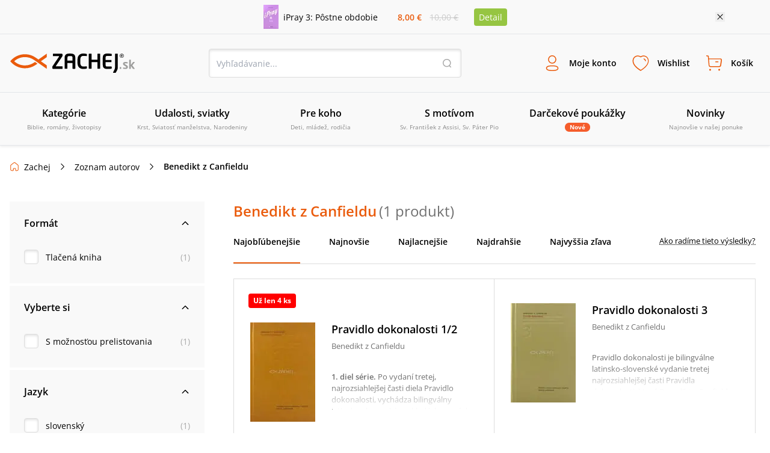

--- FILE ---
content_type: image/svg+xml
request_url: https://www.zachej.sk/nextpublic/zachejClubAdvantages/delivery.svg
body_size: 237
content:
<?xml version="1.0" encoding="utf-8"?>
<!-- Generator: Adobe Illustrator 24.2.1, SVG Export Plug-In . SVG Version: 6.00 Build 0)  -->
<svg version="1.1" id="Layer_1" xmlns="http://www.w3.org/2000/svg" xmlns:xlink="http://www.w3.org/1999/xlink" x="0px" y="0px"
	 viewBox="0 0 24 24" style="enable-background:new 0 0 24 24;" xml:space="preserve">
<path fill="#7C5EE3" d="M21.7,6.7c0-0.1,0-0.1-0.1-0.2c-0.1-0.1-0.2-0.2-0.2-0.3c-0.2-0.3-0.5-0.6-0.9-0.8l-7-4c-0.9-0.5-2.1-0.5-3,0L7.3,3.2
	c-0.2,0-0.3,0.1-0.5,0.3L3.5,5.4C3.2,5.6,2.9,5.9,2.6,6.2C2.5,6.3,2.5,6.4,2.4,6.5c0,0.1,0,0.1-0.1,0.2C2.1,7.1,2,7.5,2,8v8
	c0,1.1,0.6,2.1,1.5,2.6l7,4c0.3,0.2,0.7,0.3,1,0.3c0.1,0.1,0.3,0.1,0.5,0.1c0.2,0,0.3-0.1,0.5-0.1c0.3-0.1,0.7-0.2,1-0.3l7-4
	c0.9-0.5,1.5-1.5,1.5-2.6v0V8C22,7.5,21.9,7.1,21.7,6.7z M11.5,3.1C11.7,3,11.8,3,12,3c0.2,0,0.3,0,0.5,0.1L19,6.8l-2.5,1.4l-6.9-4
	L11.5,3.1z M12,10.9l-7-4l2.5-1.4l7,4L12,10.9z M4.5,16.9C4.2,16.7,4,16.4,4,16V8.5l7,4v8L4.5,16.9z M19.5,16.9L13,20.6v-8l7-4V16
	C20,16.4,19.8,16.7,19.5,16.9z"/>
</svg>


--- FILE ---
content_type: image/svg+xml
request_url: https://www.zachej.sk/nextpublic/slider/cart.svg
body_size: 324
content:
<?xml version="1.0" encoding="utf-8"?>
<!-- Generator: Adobe Illustrator 26.4.1, SVG Export Plug-In . SVG Version: 6.00 Build 0)  -->
<svg version="1.1" id="Layer_1" xmlns="http://www.w3.org/2000/svg" xmlns:xlink="http://www.w3.org/1999/xlink" x="0px" y="0px"
	 width="24px" height="24px" viewBox="0 0 24 24" style="enable-background:new 0 0 24 24;" xml:space="preserve">
<style type="text/css">
	.st0{fill:#FFFFFF;}
</style>
<path class="st0" d="M7.6,17c-1.3,0-2.4-1-2.5-2.3L4.1,3.8L2.6,3.5C2.2,3.5,1.9,3.1,2,2.7C2.1,2.3,2.5,2,2.9,2.1L5,2.4
	c0.3,0.1,0.6,0.3,0.6,0.7l0.2,2.8c14.3,0,14.3,0,14.4,0c1.1,0.2,1.9,1.2,1.7,2.4L21,14.8c-0.2,1.2-1.3,2.2-2.5,2.2c0,0,0,0,0,0H7.6
	C7.6,17,7.6,17,7.6,17z M5.9,7.4l0.6,7.2c0,0.5,0.5,1,1,1c0,0,0,0,0,0h10.9h0c0.5,0,1-0.4,1-0.9l0.9-6.6c0-0.3-0.2-0.6-0.5-0.7
	C19.7,7.4,10.4,7.4,5.9,7.4z M17.7,10.3c0-0.4-0.3-0.8-0.8-0.8h-2.8c-0.4,0-0.8,0.3-0.8,0.8s0.3,0.8,0.8,0.8h2.8
	C17.3,11.1,17.7,10.8,17.7,10.3z M7.2,21.6c-0.3,0-0.7-0.1-0.9-0.4C6,21,5.9,20.6,5.9,20.3c0-0.7,0.6-1.3,1.3-1.3l0,0c0,0,0,0,0,0
	c0.7,0,1.3,0.6,1.3,1.3C8.5,21,7.9,21.6,7.2,21.6C7.2,21.6,7.2,21.6,7.2,21.6z M18.4,21.6c-0.7,0-1.3-0.6-1.3-1.3
	c0-0.7,0.6-1.3,1.3-1.3l0,0c0,0,0,0,0,0c0.7,0,1.3,0.6,1.3,1.3C19.7,21,19.2,21.6,18.4,21.6C18.4,21.6,18.4,21.6,18.4,21.6z"/>
</svg>


--- FILE ---
content_type: image/svg+xml
request_url: https://www.zachej.sk/nextpublic/footer/heureka_overene_zakaznikmi.svg
body_size: 3188
content:
<svg id="Vrstva_1" xmlns="http://www.w3.org/2000/svg" viewBox="239.6 100.3 593.5 593.4"><path fill="#FFF" d="M831.2 397.1c0 162.9-132 294.9-294.9 294.9-162.9 0-294.9-132.1-294.9-294.9 0-162.9 132-294.9 294.9-294.9 162.9-.1 294.9 132 294.9 294.9z"/><path fill="#E7C520" d="M746.1 606.9c-56 56-130.5 86.9-209.8 86.9-79.3 0-153.8-30.8-209.8-86.9-56.1-56-86.9-130.6-86.9-209.8 0-79.3 30.9-153.8 86.9-209.8 56-56 130.5-86.9 209.8-86.9 79.3 0 153.8 30.9 209.8 86.9 56.1 56 86.9 130.6 86.9 209.8 0 79.2-30.8 153.7-86.9 209.8zM738 195.3c-53.9-53.9-125.5-83.5-201.7-83.5-76.2 0-147.8 29.7-201.7 83.5-53.9 53.9-83.6 125.5-83.6 201.8 0 76.2 29.7 147.8 83.6 201.7 53.9 53.9 125.5 83.6 201.7 83.6 76.2 0 147.8-29.7 201.7-83.6 53.9-53.9 83.5-125.5 83.5-201.7.1-76.3-29.6-147.9-83.5-201.8zM280.5 477.1c-9.2-15.8-14.2-53.9-14.2-84.2 0-149.1 120.9-267.5 270-267.5s270 119.2 270 268.3c0 30.3-14.2 83.4-14.2 83.4H280.5zm123.4-254.4h-14.2c-.1-.5-.3-.9-.4-1.4-1.3-3.9-2.6-7.9-3.9-11.9-.2-.6-.5-1.1-1-1.3-1-.5-2.1 0-2.5 1.1-.9 2.8-1.8 5.6-2.7 8.5-.5 1.6-1.1 3.3-1.6 4.9h-13.9c-.3 0-.5 0-.8.1-.7.2-1.1.7-1.3 1.4-.1.8.1 1.4.8 1.9 3.7 2.7 7.4 5.4 11.1 8 .3.2.3.4.2.7-.9 2.7-1.8 5.4-2.7 8.2l-1.5 4.8c-.4 1.1.2 2.2 1.3 2.4.6.1 1.2-.1 1.7-.5 3.6-2.6 7.2-5.2 10.7-7.9.4-.3.6-.3.9 0 1.2.9 2.4 1.8 3.7 2.7 2.4 1.7 4.8 3.5 7.3 5.3 1.2.9 2.8.2 2.9-1.2 0-.3-.1-.7-.2-1.1-1.4-4.2-2.8-8.5-4.2-12.7-.1-.4-.1-.5.2-.8 3.7-2.7 7.4-5.3 11-8 .3-.2.6-.5.7-.9.6-1-.3-2.3-1.6-2.3zm63.4-30.8h-16.5c-.2-.6-.4-1.1-.5-1.6-1.5-4.6-3-9.2-4.5-13.9-.2-.7-.5-1.2-1.2-1.5-1.2-.5-2.4 0-2.9 1.3-1.1 3.3-2.1 6.6-3.2 9.9-.6 1.9-1.2 3.8-1.8 5.8h-16.2c-.3 0-.6 0-.9.1-.8.2-1.3.8-1.5 1.6-.2.9.2 1.7.9 2.2 4.3 3.1 8.6 6.3 12.9 9.4.3.2.4.4.3.8-1.1 3.2-2.1 6.4-3.1 9.5-.6 1.9-1.2 3.7-1.8 5.6-.4 1.4.3 2.6 1.5 2.8.8.2 1.3-.1 1.9-.6 4.2-3.1 8.4-6.1 12.5-9.2.4-.3.7-.3 1.1 0 1.4 1.1 2.8 2.1 4.3 3.1 2.8 2.1 5.6 4.1 8.5 6.2 1.4 1 3.2.2 3.4-1.4 0-.4-.1-.8-.2-1.2-1.6-4.9-3.2-9.9-4.9-14.8-.1-.4-.1-.6.3-.9 4.3-3.1 8.6-6.2 12.8-9.4.4-.3.7-.6.8-1 .5-1.2-.5-2.8-2-2.8zM569.8 166h-23.5c-.3-.8-.5-1.5-.7-2.2-2.2-6.6-4.3-13.1-6.4-19.7-.3-1-.8-1.7-1.7-2.2-1.6-.8-3.5 0-4 1.8-1.5 4.7-3 9.4-4.6 14.1l-2.6 8.2h-23.1c-.4 0-.9 0-1.3.1-1.2.3-1.9 1.2-2.1 2.3-.2 1.3.3 2.3 1.3 3.1 6.1 4.5 12.2 8.9 18.3 13.4.5.4.6.6.4 1.2-1.5 4.5-3 9.1-4.4 13.6-.9 2.6-1.8 5.3-2.6 7.9-.6 1.9.3 3.6 2.1 4 1 .2 1.9-.2 2.7-.8 6-4.4 11.9-8.7 17.8-13.1.6-.4 1-.4 1.5 0 2 1.5 4 3 6.1 4.5 4 2.9 8 5.9 12.1 8.8 2 1.4 4.6.3 4.8-2.1.1-.6-.1-1.2-.3-1.8-2.3-7-4.6-14-6.9-21.1-.2-.6-.1-.9.4-1.2 6.1-4.4 12.2-8.9 18.3-13.3.5-.4 1-.9 1.2-1.4.9-1.9-.6-4.1-2.8-4.1zm81.6 25.9h-16.5c-.2-.6-.4-1.1-.5-1.6-1.5-4.6-3-9.2-4.5-13.9-.2-.7-.5-1.2-1.2-1.5-1.2-.5-2.4 0-2.9 1.3-1.1 3.3-2.1 6.6-3.2 9.9-.6 1.9-1.2 3.8-1.9 5.8h-16.2c-.3 0-.6 0-.9.1-.8.2-1.3.8-1.5 1.6-.2.9.2 1.7.9 2.2 4.3 3.1 8.6 6.3 12.9 9.4.3.2.4.4.3.8-1 3.2-2.1 6.4-3.1 9.5-.6 1.9-1.2 3.7-1.8 5.6-.4 1.4.3 2.6 1.5 2.8.7.2 1.3-.1 1.9-.6 4.2-3.1 8.4-6.1 12.6-9.2.4-.3.7-.3 1.1 0 1.4 1.1 2.9 2.1 4.3 3.1 2.8 2.1 5.6 4.1 8.5 6.2 1.4 1 3.2.2 3.3-1.4 0-.4-.1-.8-.2-1.2-1.6-4.9-3.2-9.9-4.8-14.8-.1-.4-.1-.6.3-.9 4.3-3.1 8.6-6.2 12.8-9.4.3-.3.7-.6.8-1 .6-1.2-.5-2.8-2-2.8zm56.6 30.8h-14.2c-.2-.5-.3-.9-.5-1.4-1.3-3.9-2.6-7.9-3.8-11.9-.2-.6-.4-1.1-1-1.3-1-.5-2.1 0-2.4 1.1-.9 2.8-1.8 5.6-2.8 8.5-.5 1.6-1.1 3.3-1.6 4.9h-13.9c-.3 0-.6 0-.8.1-.7.2-1.1.7-1.3 1.4-.1.8.1 1.4.8 1.9 3.7 2.7 7.4 5.4 11 8 .3.2.4.4.2.7-.9 2.7-1.8 5.4-2.7 8.2l-1.5 4.8c-.4 1.1.2 2.2 1.3 2.4.6.1 1.2-.1 1.6-.5 3.6-2.6 7.2-5.2 10.8-7.9.4-.3.6-.3.9 0 1.2.9 2.4 1.8 3.7 2.7 2.4 1.7 4.8 3.5 7.3 5.3 1.2.9 2.8.2 2.9-1.2 0-.3-.1-.7-.2-1.1-1.4-4.2-2.8-8.5-4.2-12.7-.1-.4-.1-.5.3-.8 3.7-2.7 7.3-5.3 11-8 .3-.2.6-.5.7-.9.6-1-.3-2.3-1.6-2.3z"/><path fill="#30A9D4" d="M481.1 577.4c0 2.8-2.3 5-5 5-2.8 0-5-2.3-5-5v-20.9h-24.8v20.9c0 2.8-2.2 5-5 5s-5-2.3-5-5v-49.7c0-2.8 2.2-5 5-5s5 2.2 5 5v19.6h24.8v-19.6c0-2.8 2.3-5 5-5 2.8 0 5 2.2 5 5v49.7zm26.5-36.2c14.6 0 17.3 11.3 17.3 17.3 0 3.2 0 6.9-5.3 6.9h-21.4c0 6.2 4.4 9.1 10.1 9.1 3.8 0 6.5-1.3 8.6-2.7 1-.6 1.7-1 2.8-1 2.2 0 4.1 1.8 4.1 4.1 0 1.4-.7 2.5-1.5 3.2-1.5 1.4-6.1 4.8-13.9 4.8-12.1 0-19.5-6.5-19.5-21 0-13.2 7-20.7 18.7-20.7m-9.1 16.4h17.2c0-4.2-2.4-8.4-8.1-8.4-5 0-8.6 2.8-9.1 8.4m41.9-11.2v20.2c0 4 1.4 7.8 7.8 7.8 6.3 0 7.7-3.8 7.7-7.8v-20.2c0-2.6 2.1-4.7 4.7-4.7s4.7 2.1 4.7 4.7v20.2c0 8.5-3.2 16.3-17.1 16.3-14 0-17.2-7.8-17.2-16.3v-20.2c0-2.6 2.1-4.7 4.7-4.7s4.7 2.1 4.7 4.7m42.5.4c1.6-3.4 5.7-5.5 9.4-5.5 2.4 0 4.4 2 4.4 4.4 0 2.4-2 4.4-4.4 4.4-6 0-9.4 3.8-9.4 9.6v18c0 2.6-2.1 4.7-4.7 4.7s-4.7-2.1-4.7-4.7v-31.4c0-2.6 2.1-4.7 4.7-4.7s4.7 2.1 4.7 4.7v.5zm34.8-5.6c14.6 0 17.3 11.3 17.3 17.3 0 3.2 0 6.9-5.3 6.9h-21.4c0 6.2 4.4 9.1 10.1 9.1 3.8 0 6.5-1.3 8.6-2.7 1-.6 1.7-1 2.8-1 2.3 0 4.1 1.8 4.1 4.1 0 1.4-.7 2.5-1.5 3.2-1.5 1.4-6.1 4.8-14 4.8-12.1 0-19.5-6.5-19.5-21 .1-13.2 7-20.7 18.8-20.7m-9.1 16.4h17.2c0-4.2-2.4-8.4-8.1-8.4-5 0-8.6 2.8-9.1 8.4m58.4 23l-12.9-17.3-2.8 2.2V578c0 2.6-2.1 4.5-4.7 4.5-2.7 0-4.7-1.9-4.7-4.5v-53.4c0-2.6 2-4.5 4.7-4.5 2.6 0 4.7 1.9 4.7 4.5v30.6l15.7-12.3c1.1-.9 2-1.1 3-1.1 2.5 0 4.5 2 4.5 4.5 0 1.3-.6 2.7-1.7 3.6l-11.4 8.7 12.8 16.7c.7.9.9 1.9.9 2.8 0 2.5-2 4.5-4.5 4.5-1.6-.1-2.8-.9-3.6-2m20.7-27.8c-.9.6-1.6.9-2.6.9-2.2 0-4.1-1.8-4.1-4.1 0-.9.4-2 1.1-2.9 2.4-2.7 6.8-5.6 14.2-5.6 10.8 0 17.2 5.3 17.2 14.5v22.2c0 2.5-2.1 4.6-4.6 4.6-2.5 0-4.6-2.1-4.6-4.6-2.4 3.7-6.2 5-11.4 5-8.5 0-14.1-5.3-14.1-13.1 0-8.1 6.5-12.2 14-12.2h11.4V556c0-3.9-2.9-6.5-7.9-6.5-3.8 0-6.5 1.7-8.6 3.3m16.5 14.5v-2.4h-10.1c-3.8 0-5.9 1.8-5.9 4.9 0 3.3 2.3 5.3 7.2 5.3 4.6 0 8.8-3 8.8-7.8"/><path fill="#FF7A04" d="M419.7 578.5l-11.6-11.6c4.9-5.5 7.9-12.7 7.9-20.5 0-17-13.8-30.8-30.8-30.8s-30.8 13.8-30.8 30.8 13.8 30.8 30.8 30.8c5.3 0 10.1-1.3 14.5-3.7l12.5 12.5c2.1 2.1 5.4 2.1 7.5 0 2.1-2.1 2.1-5.5 0-7.5zm-56.5-32.2c0-12.2 9.9-22.1 22.1-22.1 4.5 0 8.6 1.3 12.1 3.6l-12.7 20.4-5.2-6.9c-.8-1-2-1.6-3.3-1.6-.9 0-1.8.3-2.5.8-1.8 1.4-2.2 4-.8 5.8l8.8 11.7c.8 1 2 1.6 3.3 1.6h.2c1.4 0 2.6-.8 3.3-1.9l15-24c2.5 3.6 4 7.9 4 12.6 0 12.2-9.9 22.1-22.1 22.1-12.3 0-22.2-9.9-22.2-22.1z"/><g fill="#FFF"><path d="M316.7 439.3c-2.4 0-4.4-1.9-4.4-4.4 0-.9.3-1.9.8-2.6l28.2-41h-23.1c-2.4 0-4.3-1.9-4.3-4.3s1.9-4.3 4.3-4.3H350c2.4 0 4.3 1.9 4.3 4.3 0 .8-.2 1.6-.8 2.4l-28.1 41.1H351c2.4 0 4.4 1.9 4.4 4.4 0 2.4-1.9 4.4-4.4 4.4h-34.3zM372.6 424.6l-5.1 12.2c-.8 1.8-2.4 3.2-4.5 3.2-2.6 0-4.8-2.2-4.8-4.8 0-.5.1-1.2.3-1.8l19.8-48.3c.5-1.2 1.8-3 4.5-3s3.9 1.8 4.5 3l19.8 48.3c.3.6.3 1.3.3 1.8 0 2.6-2.2 4.8-4.8 4.8-2.2 0-3.8-1.4-4.5-3.2l-5.1-12.2h-20.4zm3.7-49.8l7.1-9.1c1.2-1.5 3.4-1.4 5 .3 1.8 1.8 1.7 3.8.3 5l-8.2 7.6c-1.4 1.3-2.8 1-3.9 0-1.2-1.3-1.2-2.8-.3-3.8zm6.5 23.2l-6.9 17.6h13.8l-6.9-17.6zM423.7 406.2l20.2-22.5c1-1.1 2.3-1.6 3.5-1.6 2.6 0 4.7 2.1 4.7 4.7 0 1.3-.5 2.4-1.3 3.2L435 407.1l18.6 25.3c.6.8.9 1.8.9 2.8 0 2.6-2.2 4.8-4.8 4.8-2 0-3.3-1.2-3.9-2.1L428.5 414l-4.8 5v16.1c0 2.7-2.2 4.9-4.9 4.9s-4.9-2.2-4.9-4.9V387c0-2.7 2.2-4.9 4.9-4.9s4.9 2.2 4.9 4.9v19.2zM471.7 424.6l-5.1 12.2c-.8 1.8-2.4 3.2-4.5 3.2-2.6 0-4.8-2.2-4.8-4.8 0-.5.1-1.2.3-1.8l19.8-48.3c.5-1.2 1.8-3 4.5-3s3.9 1.8 4.5 3l19.8 48.3c.3.6.3 1.3.3 1.8 0 2.6-2.2 4.8-4.8 4.8-2.2 0-3.8-1.4-4.5-3.2l-5.1-12.2h-20.4zm10.2-26.6l-6.9 17.6h13.8l-6.9-17.6zM513.7 439.3c-2.4 0-4.4-1.9-4.4-4.4 0-.9.3-1.9.8-2.6l28.2-41h-23.1c-2.4 0-4.3-1.9-4.3-4.3s1.9-4.3 4.3-4.3H547c2.4 0 4.3 1.9 4.3 4.3 0 .8-.2 1.6-.8 2.4l-28.1 41.1H548c2.4 0 4.4 1.9 4.4 4.4 0 2.4-1.9 4.4-4.4 4.4h-34.3zM601.2 386.8v48.3c0 2.6-2.2 4.8-4.8 4.8-1.6 0-3.1-.8-3.9-2.1L567.7 402v33.1c0 2.6-2.2 4.8-4.8 4.8s-4.8-2.2-4.8-4.8v-48.3c0-2.6 2.2-4.8 4.8-4.8 1.7 0 3 .8 3.9 2l24.9 36v-33.3c0-2.6 2.2-4.8 4.8-4.8 2.6.1 4.7 2.3 4.7 4.9zM610.8 374.8l7.1-9.1c1.2-1.5 3.4-1.4 5 .3 1.8 1.8 1.7 3.8.3 5l-8.2 7.6c-1.4 1.3-2.8 1-3.9 0-1.2-1.3-1.2-2.8-.3-3.8zm9.8 60.3c0 2.7-2.2 4.9-4.9 4.9s-4.9-2.2-4.9-4.9V387c0-2.7 2.2-4.9 4.9-4.9s4.9 2.2 4.9 4.9v48.1zM640.5 406.2l20.2-22.5c1-1.1 2.3-1.6 3.5-1.6 2.6 0 4.7 2.1 4.7 4.7 0 1.3-.5 2.4-1.3 3.2l-15.8 17.1 18.6 25.3c.6.8.9 1.8.9 2.8 0 2.6-2.2 4.8-4.8 4.8-2 0-3.3-1.2-3.9-2.1L645.3 414l-4.8 5v16.1c0 2.7-2.2 4.9-4.9 4.9s-4.9-2.2-4.9-4.9V387c0-2.7 2.2-4.9 4.9-4.9s4.9 2.2 4.9 4.9v19.2zM699.8 428l-13.2-23.4v30.6c0 2.6-2.2 4.8-4.8 4.8-2.6 0-4.8-2.2-4.8-4.8v-48.3c0-2.6 2.2-4.8 4.8-4.8 2.1 0 3.4 1.2 4.3 2.7l17.8 31.9 17.8-31.9c.8-1.5 2.2-2.7 4.3-2.7 2.6 0 4.8 2.2 4.8 4.8v48.3c0 2.6-2.2 4.8-4.8 4.8-2.6 0-4.8-2.2-4.8-4.8v-30.6L708 428c-.8 1.5-2.4 2.4-4.1 2.4s-3.3-.9-4.1-2.4zM750.6 435.1c0 2.7-2.2 4.9-4.9 4.9s-4.9-2.2-4.9-4.9V387c0-2.7 2.2-4.9 4.9-4.9s4.9 2.2 4.9 4.9v48.1z"/></g><g fill="#FFF"><path d="M335 324c0-23.5 11.4-34.9 31.5-34.9S398 300.4 398 324c0 23.2-11.4 34.8-31.5 34.8-20.1-.1-31.5-11.6-31.5-34.8zm11.9 0c0 16.4 6.5 24.4 19.6 24.4 13.1 0 19.6-8 19.6-24.4 0-16.5-6.5-24.5-19.6-24.5-13.2-.1-19.6 8-19.6 24.5zM426.2 354.5l-22.6-56.8c-.3-.7-.4-1.3-.4-2.2 0-3.2 2.6-5.8 5.8-5.8 2.9 0 4.7 1.8 5.3 3.4l17.3 45.8 17.3-45.8c.6-1.5 2.4-3.4 5.3-3.4 3.2 0 5.8 2.6 5.8 5.8 0 .9-.1 1.5-.4 2.2L437 354.5c-.8 2-2.4 3.7-5.4 3.7-3.1 0-4.6-1.7-5.4-3.7zM479.2 318.6H498c2.8 0 5.1 2.3 5.1 5.1s-2.3 5.1-5.1 5.1h-18.8V347h26.3c2.9 0 5.2 2.3 5.2 5.2s-2.3 5.2-5.2 5.2h-32.1c-3.2 0-5.8-2.6-5.8-5.8v-55.3c0-3.2 2.6-5.8 5.8-5.8h31c2.9 0 5.2 2.3 5.2 5.2s-2.3 5.2-5.2 5.2h-25.2v17.7zM531.2 331.7v20.7c0 3.2-2.6 5.8-5.8 5.8s-5.8-2.6-5.8-5.8v-56.1c0-3.2 2.6-5.8 5.8-5.8h19c13.4 0 21 9.5 21 20.8 0 9.4-5.8 18.6-15.3 19.8l14.7 17.9c.9 1.2 1.2 2.4 1.2 3.5 0 3.2-2.6 5.8-5.8 5.8-1.7 0-3.5-.8-4.5-2.1l-18.1-24.3h-6.4zm0-30.9v20.8h13.4c6.2 0 8.8-5.1 8.8-10.3 0-5.4-2.7-10.4-9.1-10.4h-13.1zM586.8 318.6h18.8c2.8 0 5.1 2.3 5.1 5.1s-2.3 5.1-5.1 5.1h-18.8V347h26.3c2.9 0 5.2 2.3 5.2 5.2s-2.3 5.2-5.2 5.2H581c-3.2 0-5.8-2.6-5.8-5.8v-55.3c0-3.2 2.6-5.8 5.8-5.8h31c2.9 0 5.2 2.3 5.2 5.2s-2.3 5.2-5.2 5.2h-25.2v17.7zM677.7 295.4v57.1c0 3.1-2.6 5.7-5.7 5.7-1.9 0-3.7-1-4.7-2.5L638 313.4v39.1c0 3.1-2.6 5.7-5.7 5.7s-5.7-2.6-5.7-5.7v-57.1c0-3.1 2.6-5.7 5.7-5.7 2 0 3.6.9 4.6 2.4l29.4 42.6v-39.3c0-3.1 2.6-5.7 5.7-5.7s5.7 2.6 5.7 5.7zM700.7 318.6h18.8c2.8 0 5.1 2.3 5.1 5.1s-2.3 5.1-5.1 5.1h-18.8V347H727c2.9 0 5.2 2.3 5.2 5.2s-2.3 5.2-5.2 5.2h-32.1c-3.2 0-5.8-2.6-5.8-5.8v-55.3c0-3.2 2.6-5.8 5.8-5.8h31c2.9 0 5.2 2.3 5.2 5.2s-2.3 5.2-5.2 5.2h-25.2v17.7zm4.1-37.4l8.4-10.7c1.4-1.8 4-1.7 6 .3 2.2 2.1 2 4.5.4 6l-9.7 8.9c-1.7 1.5-3.3 1.2-4.6 0-1.5-1.6-1.5-3.4-.5-4.5z"/></g></svg>

--- FILE ---
content_type: image/svg+xml
request_url: https://www.zachej.sk/nextpublic/socials/instagram_org.svg
body_size: 489
content:
<?xml version="1.0" encoding="utf-8"?>
<!-- Generator: Adobe Illustrator 26.5.0, SVG Export Plug-In . SVG Version: 6.00 Build 0)  -->
<svg version="1.1" id="Layer_1" xmlns="http://www.w3.org/2000/svg" xmlns:xlink="http://www.w3.org/1999/xlink" x="0px" y="0px"
     viewBox="0 0 16 16" style="enable-background:new 0 0 16 16;" xml:space="preserve">
<style type="text/css">
	.st0{fill:#E4405F;}
</style>
    <path class="st0" d="M13.2,3.7c0,0.5-0.4,1-1,1c-0.5,0-1-0.4-1-1s0.4-1,1-1c0,0,0,0,0,0C12.8,2.8,13.2,3.2,13.2,3.7z M16,8
	c0,2.2,0,2.4,0,3.3c0,0.7-0.1,1.3-0.4,1.9c-0.4,1.1-1.3,1.9-2.3,2.3c-0.6,0.2-1.3,0.4-1.9,0.4c-0.9,0-1.1,0-3.3,0s-2.4,0-3.3,0
	c-0.7,0-1.3-0.1-1.9-0.4c-0.5-0.2-1-0.5-1.4-0.9c-0.4-0.4-0.7-0.9-0.9-1.4C0.2,12.6,0.1,12,0,11.3c0-0.9,0-1.1,0-3.3s0-2.4,0-3.3
	c0-0.7,0.1-1.3,0.4-1.9c0.2-0.5,0.5-1,0.9-1.4c0.4-0.4,0.9-0.7,1.4-0.9C3.4,0.2,4,0.1,4.7,0C5.6,0,5.8,0,8,0s2.4,0,3.3,0
	c0.7,0,1.3,0.1,1.9,0.4c0.5,0.2,1,0.5,1.4,0.9c0.4,0.4,0.7,0.9,0.9,1.4C15.8,3.4,15.9,4,16,4.7C16,5.6,16,5.8,16,8z M14.6,8
	c0-2.1,0-2.4,0-3.2c0-0.5-0.1-1-0.3-1.5C14,2.6,13.4,2,12.7,1.8c-0.5-0.2-1-0.3-1.5-0.3c-0.8,0-1.1,0-3.2,0l0,0c-2.1,0-2.4,0-3.2,0
	c-0.5,0-1,0.1-1.5,0.3C2.9,1.9,2.6,2.1,2.3,2.3C2.1,2.6,1.9,2.9,1.7,3.3c-0.2,0.5-0.3,1-0.3,1.5c0,0.9,0,1.1,0,3.2
	c0,2.1,0,2.4,0,3.2c0,0.5,0.1,1,0.3,1.5c0.1,0.3,0.3,0.7,0.6,0.9c0.3,0.3,0.6,0.5,0.9,0.6c0.5,0.2,1,0.3,1.5,0.3c0.8,0,1.1,0,3.2,0
	c2.1,0,2.4,0,3.2,0c0.5,0,1-0.1,1.5-0.3c0.3-0.1,0.7-0.3,0.9-0.6c0.3-0.3,0.5-0.6,0.6-0.9c0.2-0.5,0.3-1,0.3-1.5
	C14.5,10.4,14.6,10.1,14.6,8z M12.1,8c0,2.3-1.8,4.1-4.1,4.1S3.9,10.3,3.9,8S5.7,3.9,8,3.9S12.1,5.7,12.1,8z M10.7,8
	c0-1.5-1.2-2.7-2.7-2.7S5.3,6.5,5.3,8s1.2,2.7,2.7,2.7c0,0,0,0,0,0C9.5,10.7,10.7,9.5,10.7,8z"/>
</svg>


--- FILE ---
content_type: image/svg+xml
request_url: https://www.zachej.sk/nextpublic/availability/soldOut.svg
body_size: -12
content:
<?xml version="1.0" encoding="utf-8"?>
<!-- Generator: Adobe Illustrator 26.4.1, SVG Export Plug-In . SVG Version: 6.00 Build 0)  -->
<svg version="1.1" id="Layer_1" xmlns="http://www.w3.org/2000/svg" xmlns:xlink="http://www.w3.org/1999/xlink" x="0px" y="0px"
	 width="16px" height="16px" viewBox="0 0 16 16" style="enable-background:new 0 0 16 16;" xml:space="preserve">
<style type="text/css">
	.st0{fill:#FF0000;}
</style>
<path class="st0" d="M12.5,11.5c0.3,0.3,0.3,0.8,0,1.1c-0.1,0.1-0.3,0.2-0.5,0.2s-0.4-0.1-0.5-0.2L8,9.1l-3.5,3.5
	c-0.1,0.1-0.3,0.2-0.5,0.2s-0.4-0.1-0.5-0.2c-0.3-0.3-0.3-0.8,0-1.1L6.9,8L3.5,4.5c-0.3-0.3-0.3-0.8,0-1.1s0.8-0.3,1.1,0L8,6.9
	l3.5-3.5c0.3-0.3,0.8-0.3,1.1,0s0.3,0.8,0,1.1L9.1,8L12.5,11.5z"/>
</svg>
